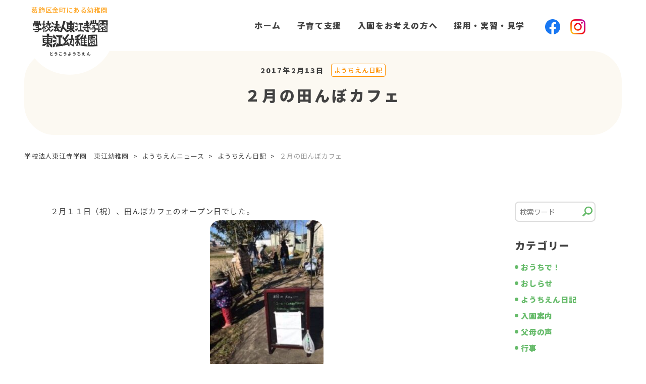

--- FILE ---
content_type: text/html; charset=UTF-8
request_url: https://www.toko-youchien.jp/news/2017/02/13/2418/
body_size: 14500
content:
<!doctype html>
<html dir="ltr" lang="ja" prefix="og: https://ogp.me/ns#">
<head>
	<meta charset="UTF-8">
	<meta name="viewport" content="width=device-width, initial-scale=1">
	<title>２月の田んぼカフェ | 学校法人東江寺学園 東江幼稚園</title>

		<!-- All in One SEO 4.9.3 - aioseo.com -->
	<meta name="robots" content="max-image-preview:large" />
	<meta name="author" content="S54192"/>
	<meta name="google-site-verification" content="h1PeMVx3eUXf6LP_QXZenzCtsJMPP3jDDdOAum7Zjw0" />
	<link rel="canonical" href="https://www.toko-youchien.jp/news/2017/02/13/2418/" />
	<meta name="generator" content="All in One SEO (AIOSEO) 4.9.3" />

		<!-- Google tag (gtag.js) -->
<script async src="https://www.googletagmanager.com/gtag/js?id=G-KGHRRGL7V2"></script>
<script>
  window.dataLayer = window.dataLayer || [];
  function gtag(){dataLayer.push(arguments);}
  gtag('js', new Date());

  gtag('config', 'G-KGHRRGL7V2');
</script>
		<meta property="og:locale" content="ja_JP" />
		<meta property="og:site_name" content="学校法人東江寺学園　東江幼稚園（とうこうようちえん）" />
		<meta property="og:type" content="article" />
		<meta property="og:title" content="２月の田んぼカフェ | 学校法人東江寺学園 東江幼稚園" />
		<meta property="og:url" content="https://www.toko-youchien.jp/news/2017/02/13/2418/" />
		<meta property="og:image" content="https://www.xn--hds75os2hijfg1t.jp/wp-content/uploads/2020/07/ogp.png" />
		<meta property="og:image:secure_url" content="https://www.xn--hds75os2hijfg1t.jp/wp-content/uploads/2020/07/ogp.png" />
		<meta property="article:tag" content="ようちえん日記" />
		<meta property="article:published_time" content="2017-02-13T02:48:08+00:00" />
		<meta property="article:modified_time" content="2017-02-13T02:48:08+00:00" />
		<meta property="article:publisher" content="https://www.facebook.com/toko.kindergarten/" />
		<meta name="twitter:card" content="summary_large_image" />
		<meta name="twitter:title" content="２月の田んぼカフェ | 学校法人東江寺学園 東江幼稚園" />
		<meta name="twitter:image" content="http://www.xn--hds75os2hijfg1t.jp/wp-content/uploads/2020/07/ogp.png" />
		<script type="application/ld+json" class="aioseo-schema">
			{"@context":"https:\/\/schema.org","@graph":[{"@type":"Article","@id":"https:\/\/www.toko-youchien.jp\/news\/2017\/02\/13\/2418\/#article","name":"\uff12\u6708\u306e\u7530\u3093\u307c\u30ab\u30d5\u30a7 | \u5b66\u6821\u6cd5\u4eba\u6771\u6c5f\u5bfa\u5b66\u5712 \u6771\u6c5f\u5e7c\u7a1a\u5712","headline":"\uff12\u6708\u306e\u7530\u3093\u307c\u30ab\u30d5\u30a7","author":{"@id":"https:\/\/www.toko-youchien.jp\/news\/author\/s54192\/#author"},"publisher":{"@id":"https:\/\/www.toko-youchien.jp\/#organization"},"image":{"@type":"ImageObject","url":"http:\/\/xn--hds75os2hijfg1t.jp\/wp-content\/uploads\/2017\/02\/db8780c2189e18bca9684914cd0c969a-e1486952135235-225x300.jpg","@id":"https:\/\/www.toko-youchien.jp\/news\/2017\/02\/13\/2418\/#articleImage"},"datePublished":"2017-02-13T11:48:08+09:00","dateModified":"2017-02-13T11:48:08+09:00","inLanguage":"ja","mainEntityOfPage":{"@id":"https:\/\/www.toko-youchien.jp\/news\/2017\/02\/13\/2418\/#webpage"},"isPartOf":{"@id":"https:\/\/www.toko-youchien.jp\/news\/2017\/02\/13\/2418\/#webpage"},"articleSection":"\u3088\u3046\u3061\u3048\u3093\u65e5\u8a18"},{"@type":"BreadcrumbList","@id":"https:\/\/www.toko-youchien.jp\/news\/2017\/02\/13\/2418\/#breadcrumblist","itemListElement":[{"@type":"ListItem","@id":"https:\/\/www.toko-youchien.jp#listItem","position":1,"name":"Home","item":"https:\/\/www.toko-youchien.jp","nextItem":{"@type":"ListItem","@id":"https:\/\/www.toko-youchien.jp\/news\/category\/%e3%82%88%e3%81%86%e3%81%a1%e3%81%88%e3%82%93%e6%97%a5%e8%a8%98\/#listItem","name":"\u3088\u3046\u3061\u3048\u3093\u65e5\u8a18"}},{"@type":"ListItem","@id":"https:\/\/www.toko-youchien.jp\/news\/category\/%e3%82%88%e3%81%86%e3%81%a1%e3%81%88%e3%82%93%e6%97%a5%e8%a8%98\/#listItem","position":2,"name":"\u3088\u3046\u3061\u3048\u3093\u65e5\u8a18","item":"https:\/\/www.toko-youchien.jp\/news\/category\/%e3%82%88%e3%81%86%e3%81%a1%e3%81%88%e3%82%93%e6%97%a5%e8%a8%98\/","nextItem":{"@type":"ListItem","@id":"https:\/\/www.toko-youchien.jp\/news\/2017\/02\/13\/2418\/#listItem","name":"\uff12\u6708\u306e\u7530\u3093\u307c\u30ab\u30d5\u30a7"},"previousItem":{"@type":"ListItem","@id":"https:\/\/www.toko-youchien.jp#listItem","name":"Home"}},{"@type":"ListItem","@id":"https:\/\/www.toko-youchien.jp\/news\/2017\/02\/13\/2418\/#listItem","position":3,"name":"\uff12\u6708\u306e\u7530\u3093\u307c\u30ab\u30d5\u30a7","previousItem":{"@type":"ListItem","@id":"https:\/\/www.toko-youchien.jp\/news\/category\/%e3%82%88%e3%81%86%e3%81%a1%e3%81%88%e3%82%93%e6%97%a5%e8%a8%98\/#listItem","name":"\u3088\u3046\u3061\u3048\u3093\u65e5\u8a18"}}]},{"@type":"Organization","@id":"https:\/\/www.toko-youchien.jp\/#organization","name":"\u6771\u6c5f\u5e7c\u7a1a\u5712","description":"\u6771\u4eac\u90fd\u845b\u98fe\u533a\u91d1\u753a\u306b\u3042\u308b\u3001\u6771\u6c5f\u5e7c\u7a1a\u5712\uff08\u3068\u3046\u3053\u3046\u3088\u3046\u3061\u3048\u3093\uff09\u306e\u516c\u5f0fWeb\u30b5\u30a4\u30c8\u3067\u3059\u3002","url":"https:\/\/www.toko-youchien.jp\/","logo":{"@type":"ImageObject","url":"https:\/\/www.toko-youchien.jp\/wp-content\/uploads\/2020\/06\/logo-1.png","@id":"https:\/\/www.toko-youchien.jp\/news\/2017\/02\/13\/2418\/#organizationLogo","width":360,"height":276},"image":{"@id":"https:\/\/www.toko-youchien.jp\/news\/2017\/02\/13\/2418\/#organizationLogo"},"sameAs":["https:\/\/www.instagram.com\/toko__youchien\/?hl=jal","https:\/\/www.youtube.com\/channel\/UCm4Do0cwkLNuSGjUCgfwLNA"]},{"@type":"Person","@id":"https:\/\/www.toko-youchien.jp\/news\/author\/s54192\/#author","url":"https:\/\/www.toko-youchien.jp\/news\/author\/s54192\/","name":"S54192","image":{"@type":"ImageObject","@id":"https:\/\/www.toko-youchien.jp\/news\/2017\/02\/13\/2418\/#authorImage","url":"https:\/\/secure.gravatar.com\/avatar\/65bd08d9f52fddfde36bbefe6dbf54672520e5569cd9f2a86202753c8810a611?s=96&d=mm&r=g","width":96,"height":96,"caption":"S54192"}},{"@type":"WebPage","@id":"https:\/\/www.toko-youchien.jp\/news\/2017\/02\/13\/2418\/#webpage","url":"https:\/\/www.toko-youchien.jp\/news\/2017\/02\/13\/2418\/","name":"\uff12\u6708\u306e\u7530\u3093\u307c\u30ab\u30d5\u30a7 | \u5b66\u6821\u6cd5\u4eba\u6771\u6c5f\u5bfa\u5b66\u5712 \u6771\u6c5f\u5e7c\u7a1a\u5712","inLanguage":"ja","isPartOf":{"@id":"https:\/\/www.toko-youchien.jp\/#website"},"breadcrumb":{"@id":"https:\/\/www.toko-youchien.jp\/news\/2017\/02\/13\/2418\/#breadcrumblist"},"author":{"@id":"https:\/\/www.toko-youchien.jp\/news\/author\/s54192\/#author"},"creator":{"@id":"https:\/\/www.toko-youchien.jp\/news\/author\/s54192\/#author"},"datePublished":"2017-02-13T11:48:08+09:00","dateModified":"2017-02-13T11:48:08+09:00"},{"@type":"WebSite","@id":"https:\/\/www.toko-youchien.jp\/#website","url":"https:\/\/www.toko-youchien.jp\/","name":"\u5b66\u6821\u6cd5\u4eba\u6771\u6c5f\u5bfa\u5b66\u5712\u3000\u6771\u6c5f\u5e7c\u7a1a\u5712","description":"\u6771\u4eac\u90fd\u845b\u98fe\u533a\u91d1\u753a\u306b\u3042\u308b\u3001\u6771\u6c5f\u5e7c\u7a1a\u5712\uff08\u3068\u3046\u3053\u3046\u3088\u3046\u3061\u3048\u3093\uff09\u306e\u516c\u5f0fWeb\u30b5\u30a4\u30c8\u3067\u3059\u3002","inLanguage":"ja","publisher":{"@id":"https:\/\/www.toko-youchien.jp\/#organization"}}]}
		</script>
		<!-- All in One SEO -->

<link rel='dns-prefetch' href='//code.typesquare.com' />
<link rel='dns-prefetch' href='//ajax.googleapis.com' />
<link rel='dns-prefetch' href='//www.googletagmanager.com' />
<link rel="alternate" title="oEmbed (JSON)" type="application/json+oembed" href="https://www.toko-youchien.jp/wp-json/oembed/1.0/embed?url=https%3A%2F%2Fwww.toko-youchien.jp%2Fnews%2F2017%2F02%2F13%2F2418%2F" />
<link rel="alternate" title="oEmbed (XML)" type="text/xml+oembed" href="https://www.toko-youchien.jp/wp-json/oembed/1.0/embed?url=https%3A%2F%2Fwww.toko-youchien.jp%2Fnews%2F2017%2F02%2F13%2F2418%2F&#038;format=xml" />
<style id='wp-img-auto-sizes-contain-inline-css' type='text/css'>
img:is([sizes=auto i],[sizes^="auto," i]){contain-intrinsic-size:3000px 1500px}
/*# sourceURL=wp-img-auto-sizes-contain-inline-css */
</style>
<style id='wp-emoji-styles-inline-css' type='text/css'>

	img.wp-smiley, img.emoji {
		display: inline !important;
		border: none !important;
		box-shadow: none !important;
		height: 1em !important;
		width: 1em !important;
		margin: 0 0.07em !important;
		vertical-align: -0.1em !important;
		background: none !important;
		padding: 0 !important;
	}
/*# sourceURL=wp-emoji-styles-inline-css */
</style>
<link rel='stylesheet' id='wp-block-library-css' href='https://www.toko-youchien.jp/wp-includes/css/dist/block-library/style.min.css?ver=6.9' type='text/css' media='all' />
<style id='classic-theme-styles-inline-css' type='text/css'>
/*! This file is auto-generated */
.wp-block-button__link{color:#fff;background-color:#32373c;border-radius:9999px;box-shadow:none;text-decoration:none;padding:calc(.667em + 2px) calc(1.333em + 2px);font-size:1.125em}.wp-block-file__button{background:#32373c;color:#fff;text-decoration:none}
/*# sourceURL=/wp-includes/css/classic-themes.min.css */
</style>
<link rel='stylesheet' id='aioseo/css/src/vue/standalone/blocks/table-of-contents/global.scss-css' href='https://www.toko-youchien.jp/wp-content/plugins/all-in-one-seo-pack/dist/Lite/assets/css/table-of-contents/global.e90f6d47.css?ver=4.9.3' type='text/css' media='all' />
<link rel='stylesheet' id='wp-components-css' href='https://www.toko-youchien.jp/wp-includes/css/dist/components/style.min.css?ver=6.9' type='text/css' media='all' />
<link rel='stylesheet' id='wp-preferences-css' href='https://www.toko-youchien.jp/wp-includes/css/dist/preferences/style.min.css?ver=6.9' type='text/css' media='all' />
<link rel='stylesheet' id='wp-block-editor-css' href='https://www.toko-youchien.jp/wp-includes/css/dist/block-editor/style.min.css?ver=6.9' type='text/css' media='all' />
<link rel='stylesheet' id='wp-reusable-blocks-css' href='https://www.toko-youchien.jp/wp-includes/css/dist/reusable-blocks/style.min.css?ver=6.9' type='text/css' media='all' />
<link rel='stylesheet' id='wp-patterns-css' href='https://www.toko-youchien.jp/wp-includes/css/dist/patterns/style.min.css?ver=6.9' type='text/css' media='all' />
<link rel='stylesheet' id='wp-editor-css' href='https://www.toko-youchien.jp/wp-includes/css/dist/editor/style.min.css?ver=6.9' type='text/css' media='all' />
<link rel='stylesheet' id='tinyjpfont_gutenberg_style-css-css' href='https://www.toko-youchien.jp/wp-content/plugins/japanese-font-for-tinymce/gutenjpfont/dist/blocks.style.build.css?ver=6.9' type='text/css' media='all' />
<style id='global-styles-inline-css' type='text/css'>
:root{--wp--preset--aspect-ratio--square: 1;--wp--preset--aspect-ratio--4-3: 4/3;--wp--preset--aspect-ratio--3-4: 3/4;--wp--preset--aspect-ratio--3-2: 3/2;--wp--preset--aspect-ratio--2-3: 2/3;--wp--preset--aspect-ratio--16-9: 16/9;--wp--preset--aspect-ratio--9-16: 9/16;--wp--preset--color--black: #000000;--wp--preset--color--cyan-bluish-gray: #abb8c3;--wp--preset--color--white: #ffffff;--wp--preset--color--pale-pink: #f78da7;--wp--preset--color--vivid-red: #cf2e2e;--wp--preset--color--luminous-vivid-orange: #ff6900;--wp--preset--color--luminous-vivid-amber: #fcb900;--wp--preset--color--light-green-cyan: #7bdcb5;--wp--preset--color--vivid-green-cyan: #00d084;--wp--preset--color--pale-cyan-blue: #8ed1fc;--wp--preset--color--vivid-cyan-blue: #0693e3;--wp--preset--color--vivid-purple: #9b51e0;--wp--preset--gradient--vivid-cyan-blue-to-vivid-purple: linear-gradient(135deg,rgb(6,147,227) 0%,rgb(155,81,224) 100%);--wp--preset--gradient--light-green-cyan-to-vivid-green-cyan: linear-gradient(135deg,rgb(122,220,180) 0%,rgb(0,208,130) 100%);--wp--preset--gradient--luminous-vivid-amber-to-luminous-vivid-orange: linear-gradient(135deg,rgb(252,185,0) 0%,rgb(255,105,0) 100%);--wp--preset--gradient--luminous-vivid-orange-to-vivid-red: linear-gradient(135deg,rgb(255,105,0) 0%,rgb(207,46,46) 100%);--wp--preset--gradient--very-light-gray-to-cyan-bluish-gray: linear-gradient(135deg,rgb(238,238,238) 0%,rgb(169,184,195) 100%);--wp--preset--gradient--cool-to-warm-spectrum: linear-gradient(135deg,rgb(74,234,220) 0%,rgb(151,120,209) 20%,rgb(207,42,186) 40%,rgb(238,44,130) 60%,rgb(251,105,98) 80%,rgb(254,248,76) 100%);--wp--preset--gradient--blush-light-purple: linear-gradient(135deg,rgb(255,206,236) 0%,rgb(152,150,240) 100%);--wp--preset--gradient--blush-bordeaux: linear-gradient(135deg,rgb(254,205,165) 0%,rgb(254,45,45) 50%,rgb(107,0,62) 100%);--wp--preset--gradient--luminous-dusk: linear-gradient(135deg,rgb(255,203,112) 0%,rgb(199,81,192) 50%,rgb(65,88,208) 100%);--wp--preset--gradient--pale-ocean: linear-gradient(135deg,rgb(255,245,203) 0%,rgb(182,227,212) 50%,rgb(51,167,181) 100%);--wp--preset--gradient--electric-grass: linear-gradient(135deg,rgb(202,248,128) 0%,rgb(113,206,126) 100%);--wp--preset--gradient--midnight: linear-gradient(135deg,rgb(2,3,129) 0%,rgb(40,116,252) 100%);--wp--preset--font-size--small: 13px;--wp--preset--font-size--medium: 20px;--wp--preset--font-size--large: 36px;--wp--preset--font-size--x-large: 42px;--wp--preset--spacing--20: 0.44rem;--wp--preset--spacing--30: 0.67rem;--wp--preset--spacing--40: 1rem;--wp--preset--spacing--50: 1.5rem;--wp--preset--spacing--60: 2.25rem;--wp--preset--spacing--70: 3.38rem;--wp--preset--spacing--80: 5.06rem;--wp--preset--shadow--natural: 6px 6px 9px rgba(0, 0, 0, 0.2);--wp--preset--shadow--deep: 12px 12px 50px rgba(0, 0, 0, 0.4);--wp--preset--shadow--sharp: 6px 6px 0px rgba(0, 0, 0, 0.2);--wp--preset--shadow--outlined: 6px 6px 0px -3px rgb(255, 255, 255), 6px 6px rgb(0, 0, 0);--wp--preset--shadow--crisp: 6px 6px 0px rgb(0, 0, 0);}:where(.is-layout-flex){gap: 0.5em;}:where(.is-layout-grid){gap: 0.5em;}body .is-layout-flex{display: flex;}.is-layout-flex{flex-wrap: wrap;align-items: center;}.is-layout-flex > :is(*, div){margin: 0;}body .is-layout-grid{display: grid;}.is-layout-grid > :is(*, div){margin: 0;}:where(.wp-block-columns.is-layout-flex){gap: 2em;}:where(.wp-block-columns.is-layout-grid){gap: 2em;}:where(.wp-block-post-template.is-layout-flex){gap: 1.25em;}:where(.wp-block-post-template.is-layout-grid){gap: 1.25em;}.has-black-color{color: var(--wp--preset--color--black) !important;}.has-cyan-bluish-gray-color{color: var(--wp--preset--color--cyan-bluish-gray) !important;}.has-white-color{color: var(--wp--preset--color--white) !important;}.has-pale-pink-color{color: var(--wp--preset--color--pale-pink) !important;}.has-vivid-red-color{color: var(--wp--preset--color--vivid-red) !important;}.has-luminous-vivid-orange-color{color: var(--wp--preset--color--luminous-vivid-orange) !important;}.has-luminous-vivid-amber-color{color: var(--wp--preset--color--luminous-vivid-amber) !important;}.has-light-green-cyan-color{color: var(--wp--preset--color--light-green-cyan) !important;}.has-vivid-green-cyan-color{color: var(--wp--preset--color--vivid-green-cyan) !important;}.has-pale-cyan-blue-color{color: var(--wp--preset--color--pale-cyan-blue) !important;}.has-vivid-cyan-blue-color{color: var(--wp--preset--color--vivid-cyan-blue) !important;}.has-vivid-purple-color{color: var(--wp--preset--color--vivid-purple) !important;}.has-black-background-color{background-color: var(--wp--preset--color--black) !important;}.has-cyan-bluish-gray-background-color{background-color: var(--wp--preset--color--cyan-bluish-gray) !important;}.has-white-background-color{background-color: var(--wp--preset--color--white) !important;}.has-pale-pink-background-color{background-color: var(--wp--preset--color--pale-pink) !important;}.has-vivid-red-background-color{background-color: var(--wp--preset--color--vivid-red) !important;}.has-luminous-vivid-orange-background-color{background-color: var(--wp--preset--color--luminous-vivid-orange) !important;}.has-luminous-vivid-amber-background-color{background-color: var(--wp--preset--color--luminous-vivid-amber) !important;}.has-light-green-cyan-background-color{background-color: var(--wp--preset--color--light-green-cyan) !important;}.has-vivid-green-cyan-background-color{background-color: var(--wp--preset--color--vivid-green-cyan) !important;}.has-pale-cyan-blue-background-color{background-color: var(--wp--preset--color--pale-cyan-blue) !important;}.has-vivid-cyan-blue-background-color{background-color: var(--wp--preset--color--vivid-cyan-blue) !important;}.has-vivid-purple-background-color{background-color: var(--wp--preset--color--vivid-purple) !important;}.has-black-border-color{border-color: var(--wp--preset--color--black) !important;}.has-cyan-bluish-gray-border-color{border-color: var(--wp--preset--color--cyan-bluish-gray) !important;}.has-white-border-color{border-color: var(--wp--preset--color--white) !important;}.has-pale-pink-border-color{border-color: var(--wp--preset--color--pale-pink) !important;}.has-vivid-red-border-color{border-color: var(--wp--preset--color--vivid-red) !important;}.has-luminous-vivid-orange-border-color{border-color: var(--wp--preset--color--luminous-vivid-orange) !important;}.has-luminous-vivid-amber-border-color{border-color: var(--wp--preset--color--luminous-vivid-amber) !important;}.has-light-green-cyan-border-color{border-color: var(--wp--preset--color--light-green-cyan) !important;}.has-vivid-green-cyan-border-color{border-color: var(--wp--preset--color--vivid-green-cyan) !important;}.has-pale-cyan-blue-border-color{border-color: var(--wp--preset--color--pale-cyan-blue) !important;}.has-vivid-cyan-blue-border-color{border-color: var(--wp--preset--color--vivid-cyan-blue) !important;}.has-vivid-purple-border-color{border-color: var(--wp--preset--color--vivid-purple) !important;}.has-vivid-cyan-blue-to-vivid-purple-gradient-background{background: var(--wp--preset--gradient--vivid-cyan-blue-to-vivid-purple) !important;}.has-light-green-cyan-to-vivid-green-cyan-gradient-background{background: var(--wp--preset--gradient--light-green-cyan-to-vivid-green-cyan) !important;}.has-luminous-vivid-amber-to-luminous-vivid-orange-gradient-background{background: var(--wp--preset--gradient--luminous-vivid-amber-to-luminous-vivid-orange) !important;}.has-luminous-vivid-orange-to-vivid-red-gradient-background{background: var(--wp--preset--gradient--luminous-vivid-orange-to-vivid-red) !important;}.has-very-light-gray-to-cyan-bluish-gray-gradient-background{background: var(--wp--preset--gradient--very-light-gray-to-cyan-bluish-gray) !important;}.has-cool-to-warm-spectrum-gradient-background{background: var(--wp--preset--gradient--cool-to-warm-spectrum) !important;}.has-blush-light-purple-gradient-background{background: var(--wp--preset--gradient--blush-light-purple) !important;}.has-blush-bordeaux-gradient-background{background: var(--wp--preset--gradient--blush-bordeaux) !important;}.has-luminous-dusk-gradient-background{background: var(--wp--preset--gradient--luminous-dusk) !important;}.has-pale-ocean-gradient-background{background: var(--wp--preset--gradient--pale-ocean) !important;}.has-electric-grass-gradient-background{background: var(--wp--preset--gradient--electric-grass) !important;}.has-midnight-gradient-background{background: var(--wp--preset--gradient--midnight) !important;}.has-small-font-size{font-size: var(--wp--preset--font-size--small) !important;}.has-medium-font-size{font-size: var(--wp--preset--font-size--medium) !important;}.has-large-font-size{font-size: var(--wp--preset--font-size--large) !important;}.has-x-large-font-size{font-size: var(--wp--preset--font-size--x-large) !important;}
:where(.wp-block-post-template.is-layout-flex){gap: 1.25em;}:where(.wp-block-post-template.is-layout-grid){gap: 1.25em;}
:where(.wp-block-term-template.is-layout-flex){gap: 1.25em;}:where(.wp-block-term-template.is-layout-grid){gap: 1.25em;}
:where(.wp-block-columns.is-layout-flex){gap: 2em;}:where(.wp-block-columns.is-layout-grid){gap: 2em;}
:root :where(.wp-block-pullquote){font-size: 1.5em;line-height: 1.6;}
/*# sourceURL=global-styles-inline-css */
</style>
<link rel='stylesheet' id='tinyjpfont-styles-css' href='https://www.toko-youchien.jp/wp-content/plugins/japanese-font-for-tinymce/addfont.css?ver=6.9' type='text/css' media='all' />
<link rel='stylesheet' id='toko-style-css' href='https://www.toko-youchien.jp/wp-content/themes/toko/style.css?ver=6.9' type='text/css' media='all' />
<link rel='stylesheet' id='main-css-css' href='https://www.toko-youchien.jp/wp-content/themes/toko/assets/css/common.css?ver=6.9' type='text/css' media='all' />
<!--n2css--><!--n2js--><script type="text/javascript" src="https://www.toko-youchien.jp/wp-includes/js/jquery/jquery.min.js?ver=3.7.1" id="jquery-core-js"></script>
<script type="text/javascript" src="https://www.toko-youchien.jp/wp-includes/js/jquery/jquery-migrate.min.js?ver=3.4.1" id="jquery-migrate-js"></script>
<script type="text/javascript" src="//code.typesquare.com/static/5b0e3c4aee6847bda5a036abac1e024a/ts307f.js?fadein=0&amp;ver=2.0.4" id="typesquare_std-js"></script>

<!-- Site Kit によって追加された Google タグ（gtag.js）スニペット -->
<!-- Google アナリティクス スニペット (Site Kit が追加) -->
<script type="text/javascript" src="https://www.googletagmanager.com/gtag/js?id=G-7FHDV7MZWR" id="google_gtagjs-js" async></script>
<script type="text/javascript" id="google_gtagjs-js-after">
/* <![CDATA[ */
window.dataLayer = window.dataLayer || [];function gtag(){dataLayer.push(arguments);}
gtag("set","linker",{"domains":["www.toko-youchien.jp"]});
gtag("js", new Date());
gtag("set", "developer_id.dZTNiMT", true);
gtag("config", "G-7FHDV7MZWR");
//# sourceURL=google_gtagjs-js-after
/* ]]> */
</script>
<link rel="https://api.w.org/" href="https://www.toko-youchien.jp/wp-json/" /><link rel="alternate" title="JSON" type="application/json" href="https://www.toko-youchien.jp/wp-json/wp/v2/posts/2418" /><link rel="EditURI" type="application/rsd+xml" title="RSD" href="https://www.toko-youchien.jp/xmlrpc.php?rsd" />
<meta name="generator" content="WordPress 6.9" />
<link rel='shortlink' href='https://www.toko-youchien.jp/?p=2418' />
	<link rel="preconnect" href="https://fonts.googleapis.com">
	<link rel="preconnect" href="https://fonts.gstatic.com">
	<link href='https://fonts.googleapis.com/css2?display=swap&family=Noto+Sans+JP' rel='stylesheet'><script>readMoreArgs = []</script><script type="text/javascript">
				EXPM_VERSION=3.55;EXPM_AJAX_URL='https://www.toko-youchien.jp/wp-admin/admin-ajax.php';
			function yrmAddEvent(element, eventName, fn) {
				if (element.addEventListener)
					element.addEventListener(eventName, fn, false);
				else if (element.attachEvent)
					element.attachEvent('on' + eventName, fn);
			}
			</script><!-- Favicon Rotator -->
<link rel="shortcut icon" href="https://www.toko-youchien.jp/wp-content/uploads/2020/06/favicon.ico" />
<link rel="apple-touch-icon-precomposed" href="https://www.toko-youchien.jp/wp-content/uploads/2020/06/apple-touch-icon-180x180-precomposed.png" />
<!-- End Favicon Rotator -->
<meta name="generator" content="Site Kit by Google 1.170.0" /><meta name="generator" content="Elementor 3.34.2; features: additional_custom_breakpoints; settings: css_print_method-external, google_font-enabled, font_display-auto">
			<style>
				.e-con.e-parent:nth-of-type(n+4):not(.e-lazyloaded):not(.e-no-lazyload),
				.e-con.e-parent:nth-of-type(n+4):not(.e-lazyloaded):not(.e-no-lazyload) * {
					background-image: none !important;
				}
				@media screen and (max-height: 1024px) {
					.e-con.e-parent:nth-of-type(n+3):not(.e-lazyloaded):not(.e-no-lazyload),
					.e-con.e-parent:nth-of-type(n+3):not(.e-lazyloaded):not(.e-no-lazyload) * {
						background-image: none !important;
					}
				}
				@media screen and (max-height: 640px) {
					.e-con.e-parent:nth-of-type(n+2):not(.e-lazyloaded):not(.e-no-lazyload),
					.e-con.e-parent:nth-of-type(n+2):not(.e-lazyloaded):not(.e-no-lazyload) * {
						background-image: none !important;
					}
				}
			</style>
					<style type="text/css" id="wp-custom-css">
			.readmore{
    position: relative;
    box-sizing: border-box;
    /*以下お好み*/
    /* ボーダーを付ける場合 */
  
}

.readmore-content{
    position: relative;
    overflow: hidden;
    /*以下お好み*/
    /*高さの初期値*/
    height: 200px;
}
.readmore-content::before {
    display: block;
    position: absolute;
    bottom: 0;
    left: 0;
    width: 100%;
    content: "";
    /*以下お好み グラデーションの色と高さ 高さはreadmoreのheight以下にすること*/
    height: 50px;
    background: -webkit-linear-gradient(top, rgba(255,255,255,0) 0%, rgba(255,255,255,0.8) 50%, rgba(255,255,255,0.8) 50%, #fff 100%);
    background: linear-gradient(top, rgba(255,255,255,0) 0%, rgba(255,255,255,0.8) 50%, rgba(255,255,255,0.8) 50%, #fff 100%);
}

/* 続きを読むボタン */
.readmore-label{
    display: table;
    bottom: 5px;
    position: absolute;
    bottom: 5px;
    left: 50%;
    transform: translateX(-50%);
    -webkit-transform: translateX(-50%);
    margin: 0 auto;
    z-index: 2;
    padding: 0 10px;
    background-color: #ff7777;
    border-radius: 10px;
    color: #FFF;
}
.readmore-label:before{
    content: '続きを読む';
}

.readmore-check{
    display: none;
}
/*チェック時にボタンを非表示*/
.readmore-check:checked ~ .readmore-label{
/*     position: static; */
/*     transform: translateX(0); */
/*     -webkit-transform: translateX(0); */
    /* 「続きを読む」を押した後、元に戻す必要がない場合は、上のオプションを消してこの1行だけにする */
    display: none;
}
.readmore-check:checked ~ .readmore-label:before{
    content: '閉じる';
}
/*チェック時に高さを自動に戻す*/
.readmore-check:checked ~ .readmore-content{
    height: auto;
}
/*チェック時グラデーション等を削除*/
.readmore-check:checked ~ .readmore-content::before {
    display: none;
}

.emphasize-link{
	background-color:#EDFFBE;
	display:block;			/*リンク部分をブロック表示にする*/
width:90%;
	border-radius: 30px;
	text-align:left;
	border:solid 1px #008800;


	

}
.check-icon{
		display:inline-block;	
	background-color: #008800;
	text-align:center;
	border-radius: 30px;
	color:#EDFFBE;
	padding:0px 10px 0px 10px;
	height:200%;

}

.home-news-container{
	font-size:15px;
}

.home-news-container a{
	font-size:15px;
}
.home-news-container span{
	font-size:15px;
}


.ico img{
	border-radius:0px;
}







		</style>
			<style id="egf-frontend-styles" type="text/css">
		p {font-family: 'Noto Sans JP', sans-serif;font-size: 15px;font-style: normal;font-weight: 400;letter-spacing: 1.2px;line-height: 1.8;text-decoration: none;text-transform: none;border-top-style: none;border-bottom-style: none;border-left-style: none;} h1 {font-family: 'Noto Sans JP', sans-serif;font-size: 32px;font-style: normal;font-weight: 400;letter-spacing: 1.5px;line-height: 1.5;text-decoration: none;text-transform: none;} h2 {font-family: 'Noto Sans JP', sans-serif;font-size: 28px;font-style: normal;font-weight: 400;letter-spacing: 1.5px;text-decoration: none;text-transform: none;} h3 {font-family: 'Noto Sans JP', sans-serif;font-size: 22px;font-style: normal;font-weight: 400;letter-spacing: 2px;line-height: 1.5;} h4 {font-family: 'Noto Sans JP', sans-serif;font-style: normal;font-weight: 400;} h5 {font-family: 'Noto Sans JP', sans-serif;font-style: normal;font-weight: 400;} h6 {font-family: 'Noto Sans JP', sans-serif;font-style: normal;font-weight: 400;} 	</style>
	</head>

<body class="wp-singular post-template-default single single-post postid-2418 single-format-standard wp-custom-logo wp-theme-toko elementor-default elementor-kit-3762">

<div id="fb-root"></div>
<script async defer crossorigin="anonymous" src="https://connect.facebook.net/ja_JP/sdk.js#xfbml=1&version=v6.0&appId=2583528094998182&autoLogAppEvents=1"></script>
	<div id="wrap">
		<header id="site-header">
			<div class="inner-content">

				<div class="site-logo">
					<div class="desc">葛飾区金町にある幼稚園</div>
											<a href="/"><img src="https://www.toko-youchien.jp/wp-content/themes/toko/assets/img/logo.png" alt="東江幼稚園（とうこうようちえん）"></a>
									</div>

				<div id="header-nav-container" class="js_spNav">
					<nav class="menu-header-container"><ul id="menu-header" class="menu-nav"><li id="menu-item-3867" class="menu-item menu-item-type-custom menu-item-object-custom menu-item-3867"><a href="/">ホーム</a></li>
<li id="menu-item-7767" class="menu-item menu-item-type-post_type menu-item-object-page menu-item-7767"><a href="https://www.toko-youchien.jp/support/">子育て支援</a></li>
<li id="menu-item-7768" class="menu-item menu-item-type-post_type menu-item-object-page menu-item-7768"><a href="https://www.toko-youchien.jp/admission/">入園をお考えの方へ</a></li>
<li id="menu-item-7769" class="menu-item menu-item-type-post_type menu-item-object-page menu-item-7769"><a href="https://www.toko-youchien.jp/recruit/">採用・実習・見学</a></li>
</ul></nav>
					<div class="ico-group">
						<div class="ico"><a href="https://www.facebook.com/toko.kindergarten/" target="_blank" rel="noopener"><img src="https://www.toko-youchien.jp/wp-content/themes/toko/assets/img/ico_fb.png" alt=""></a></div>
						<div class="ico"><a href="https://www.instagram.com/toko__youchien/?hl=jal" target="_blank" rel="noopener"><img src="https://www.toko-youchien.jp/wp-content/themes/toko/assets/img/ico_instagram.png" alt=""></a></div>
					</div>
				</div><!-- #header-nav-container -->
				<div class="btn-sp-menu js_btnMenu">
					<div class="ico"><span></span><span></span><span></span></div>
				</div>
			</div><!-- .inner-content -->
		</header><!-- #site-header -->

		
		<div id="content" class="site-content news">

		<div class="content-header">
<div class="info">
    <div class="date">2017年2月13日</div>
    <div class="cat-label"><a href="https://www.toko-youchien.jp/news/category/%e3%82%88%e3%81%86%e3%81%a1%e3%81%88%e3%82%93%e6%97%a5%e8%a8%98/">ようちえん日記</a></div>
  </div>
  <h1>２月の田んぼカフェ</h1></div>			<div id="breadcrumbs"><span property="itemListElement" typeof="ListItem"><a property="item" typeof="WebPage" title="Go to 学校法人東江寺学園　東江幼稚園." href="https://www.toko-youchien.jp" class="home" ><span property="name">学校法人東江寺学園　東江幼稚園</span></a><meta property="position" content="1"></span> &gt; <span property="itemListElement" typeof="ListItem"><a property="item" typeof="WebPage" title="Go to ようちえんニュース." href="https://www.toko-youchien.jp/news/" class="post-root post post-post" ><span property="name">ようちえんニュース</span></a><meta property="position" content="2"></span> &gt; <span property="itemListElement" typeof="ListItem"><a property="item" typeof="WebPage" title="Go to the ようちえん日記 category archives." href="https://www.toko-youchien.jp/news/category/%e3%82%88%e3%81%86%e3%81%a1%e3%81%88%e3%82%93%e6%97%a5%e8%a8%98/" class="taxonomy category" ><span property="name">ようちえん日記</span></a><meta property="position" content="3"></span> &gt; <span class="post post-post current-item">２月の田んぼカフェ</span></div>
		
			<div class="inner-content">


	<div id="primary" class="content-area">
		<main id="main" class="site-main entry-single">

		<p>２月１１日（祝）、田んぼカフェのオープン日でした。<br />
<a href="http://xn--hds75os2hijfg1t.jp/wp-content/uploads/2017/02/db8780c2189e18bca9684914cd0c969a-e1486952135235.jpg"><img fetchpriority="high" decoding="async" class="aligncenter size-medium wp-image-2422" src="http://xn--hds75os2hijfg1t.jp/wp-content/uploads/2017/02/db8780c2189e18bca9684914cd0c969a-e1486952135235-225x300.jpg" alt="%e7%94%b0%e3%82%93%e3%81%bc%ef%bc%95" width="225" height="300" srcset="https://www.toko-youchien.jp/wp-content/uploads/2017/02/db8780c2189e18bca9684914cd0c969a-e1486952135235-225x300.jpg 225w, https://www.toko-youchien.jp/wp-content/uploads/2017/02/db8780c2189e18bca9684914cd0c969a-e1486952135235.jpg 240w" sizes="(max-width: 225px) 100vw, 225px" /></a><br />
前回に引き続き、田おこしです。『園長先生、僕にも教えて！』と園長先生の側で作業する年中さん。卒園生のお兄ちゃんも、せっせと作業します。黙々と鍬を動かすお父さん、水を含んでいてちょっと重たいエリアを頑張ってくれたお母さん。みんなのおかげで、田おこしは滑り台の辺りまですすみました。ゴールまであと少しです。<br />
<a href="http://xn--hds75os2hijfg1t.jp/wp-content/uploads/2017/02/IMG_0982.jpg"><img decoding="async" class="aligncenter size-medium wp-image-2427" src="http://xn--hds75os2hijfg1t.jp/wp-content/uploads/2017/02/IMG_0982-300x225.jpg" alt="img_0982" width="300" height="225" srcset="https://www.toko-youchien.jp/wp-content/uploads/2017/02/IMG_0982-300x225.jpg 300w, https://www.toko-youchien.jp/wp-content/uploads/2017/02/IMG_0982.jpg 640w" sizes="(max-width: 300px) 100vw, 300px" /></a><a href="http://xn--hds75os2hijfg1t.jp/wp-content/uploads/2017/02/IMG_0993.jpg"><img decoding="async" class="aligncenter size-medium wp-image-2428" src="http://xn--hds75os2hijfg1t.jp/wp-content/uploads/2017/02/IMG_0993-300x225.jpg" alt="img_0993" width="300" height="225" srcset="https://www.toko-youchien.jp/wp-content/uploads/2017/02/IMG_0993-300x225.jpg 300w, https://www.toko-youchien.jp/wp-content/uploads/2017/02/IMG_0993.jpg 640w" sizes="(max-width: 300px) 100vw, 300px" /></a><br />
今日は階段も作業です。<br />
<a href="http://xn--hds75os2hijfg1t.jp/wp-content/uploads/2017/02/39a02a4d430f5088b93ee8f3a852fdf8.jpg"><img loading="lazy" decoding="async" class="aligncenter size-medium wp-image-2423" src="http://xn--hds75os2hijfg1t.jp/wp-content/uploads/2017/02/39a02a4d430f5088b93ee8f3a852fdf8-300x225.jpg" alt="%e7%94%b0%e3%82%93%e3%81%bc%ef%bc%96" width="300" height="225" srcset="https://www.toko-youchien.jp/wp-content/uploads/2017/02/39a02a4d430f5088b93ee8f3a852fdf8-300x225.jpg 300w, https://www.toko-youchien.jp/wp-content/uploads/2017/02/39a02a4d430f5088b93ee8f3a852fdf8.jpg 320w" sizes="(max-width: 300px) 100vw, 300px" /></a><br />
<a href="http://xn--hds75os2hijfg1t.jp/wp-content/uploads/2017/02/9a82514643797a72964ae31dd230fa71.jpg"><img loading="lazy" decoding="async" class="aligncenter size-medium wp-image-2424" src="http://xn--hds75os2hijfg1t.jp/wp-content/uploads/2017/02/9a82514643797a72964ae31dd230fa71-300x225.jpg" alt="%e7%94%b0%e3%82%93%e3%81%bc%ef%bc%97" width="300" height="225" srcset="https://www.toko-youchien.jp/wp-content/uploads/2017/02/9a82514643797a72964ae31dd230fa71-300x225.jpg 300w, https://www.toko-youchien.jp/wp-content/uploads/2017/02/9a82514643797a72964ae31dd230fa71.jpg 320w" sizes="(max-width: 300px) 100vw, 300px" /></a><br />
<a href="http://xn--hds75os2hijfg1t.jp/wp-content/uploads/2017/02/886c7a77b9939a048e8eb7c188a4a37c.jpg"><img loading="lazy" decoding="async" class="aligncenter size-medium wp-image-2421" src="http://xn--hds75os2hijfg1t.jp/wp-content/uploads/2017/02/886c7a77b9939a048e8eb7c188a4a37c-300x225.jpg" alt="%e7%94%b0%e3%82%93%e3%81%bc%ef%bc%94" width="300" height="225" srcset="https://www.toko-youchien.jp/wp-content/uploads/2017/02/886c7a77b9939a048e8eb7c188a4a37c-300x225.jpg 300w, https://www.toko-youchien.jp/wp-content/uploads/2017/02/886c7a77b9939a048e8eb7c188a4a37c.jpg 320w" sizes="(max-width: 300px) 100vw, 300px" /></a><br />
きれいになってきました。『田んぼおしゃれ化計画』の１つなんだそうです。<br />
<a href="http://xn--hds75os2hijfg1t.jp/wp-content/uploads/2017/02/f1009f032a00cca52c1f6c48ea7ee6f9.jpg"><img loading="lazy" decoding="async" class="aligncenter size-medium wp-image-2425" src="http://xn--hds75os2hijfg1t.jp/wp-content/uploads/2017/02/f1009f032a00cca52c1f6c48ea7ee6f9-300x225.jpg" alt="%e7%94%b0%e3%82%93%e3%81%bc%ef%bc%98" width="300" height="225" srcset="https://www.toko-youchien.jp/wp-content/uploads/2017/02/f1009f032a00cca52c1f6c48ea7ee6f9-300x225.jpg 300w, https://www.toko-youchien.jp/wp-content/uploads/2017/02/f1009f032a00cca52c1f6c48ea7ee6f9.jpg 320w" sizes="(max-width: 300px) 100vw, 300px" /></a></p>
<p>ピザ釜も補修、そして少し装備が増えた？！ピザ釜で作る料理、いつも美味しいです。<br />
<a href="http://xn--hds75os2hijfg1t.jp/wp-content/uploads/2017/02/f0a6111bc69526014a997780307fa2f4-e1486953649482.jpg"><img loading="lazy" decoding="async" class="aligncenter size-medium wp-image-2429" src="http://xn--hds75os2hijfg1t.jp/wp-content/uploads/2017/02/f0a6111bc69526014a997780307fa2f4-e1486953649482-225x300.jpg" alt="%e7%94%b0%e3%82%93%e3%81%bc%ef%bc%91" width="225" height="300" srcset="https://www.toko-youchien.jp/wp-content/uploads/2017/02/f0a6111bc69526014a997780307fa2f4-e1486953649482-225x300.jpg 225w, https://www.toko-youchien.jp/wp-content/uploads/2017/02/f0a6111bc69526014a997780307fa2f4-e1486953649482.jpg 240w" sizes="(max-width: 225px) 100vw, 225px" /></a><br />
カフェ部門もお母さん達がしっかりやってくださるので、子ども達も安心。そしてニコニコ。<br />
<a href="http://xn--hds75os2hijfg1t.jp/wp-content/uploads/2017/02/IMG_0985.jpg"><img loading="lazy" decoding="async" class="aligncenter size-medium wp-image-2426" src="http://xn--hds75os2hijfg1t.jp/wp-content/uploads/2017/02/IMG_0985-300x225.jpg" alt="img_0985" width="300" height="225" srcset="https://www.toko-youchien.jp/wp-content/uploads/2017/02/IMG_0985-300x225.jpg 300w, https://www.toko-youchien.jp/wp-content/uploads/2017/02/IMG_0985.jpg 640w" sizes="(max-width: 300px) 100vw, 300px" /></a><br />
今回もお天気に恵まれ、楽しい田んぼカフェとなりました。来て下さったみなさん、ありがとうございます。</p>

		<div class="btn has-arrow"><a href="/news/">一覧へ</a></div>

		</main><!-- #main -->
	</div><!-- #primary -->


<aside id="secondary" class="widget-area">
	<section id="search-2" class="widget widget_search"><form action="https://www.toko-youchien.jp/" method="GET">
  <div class="searchform">
    <input type="hidden" value="post" name="post_type" id="post_type">
    <input type="search" name="s" placeholder="検索ワード" value="">
    <button><svg xmlns="http://www.w3.org/2000/svg" viewBox="0 0 20 20.01"><defs><style>.cls-1{fill:#66bb6a;}</style></defs><g id="レイヤー_2" data-name="レイヤー 2"><g id="レイヤー_1-2" data-name="レイヤー 1"><path class="cls-1" d="M.19,18.45l1.39,1.39a.62.62,0,0,0,.86,0l5-5A8.07,8.07,0,1,0,5.2,12.53l-5,5A.62.62,0,0,0,.19,18.45ZM8.07,4.19a5.48,5.48,0,1,1,0,7.75A5.49,5.49,0,0,1,8.07,4.19Z"/></g></g></svg></button>
  </div>
</form></section><section id="categories-2" class="widget widget_categories"><h3 class="widget-title">カテゴリー</h3>
			<ul>
					<li class="cat-item cat-item-9"><a href="https://www.toko-youchien.jp/news/category/%e3%81%8a%e3%81%86%e3%81%a1%e3%81%a7%ef%bc%81/">おうちで！</a>
</li>
	<li class="cat-item cat-item-4"><a href="https://www.toko-youchien.jp/news/category/%e3%81%8a%e3%81%97%e3%82%89%e3%81%9b/">おしらせ</a>
</li>
	<li class="cat-item cat-item-6"><a href="https://www.toko-youchien.jp/news/category/%e3%82%88%e3%81%86%e3%81%a1%e3%81%88%e3%82%93%e6%97%a5%e8%a8%98/">ようちえん日記</a>
</li>
	<li class="cat-item cat-item-8"><a href="https://www.toko-youchien.jp/news/category/%e5%85%a5%e5%9c%92%e6%a1%88%e5%86%85/">入園案内</a>
</li>
	<li class="cat-item cat-item-10"><a href="https://www.toko-youchien.jp/news/category/%e7%88%b6%e6%af%8d%e3%81%ae%e5%a3%b0/">父母の声</a>
</li>
	<li class="cat-item cat-item-5"><a href="https://www.toko-youchien.jp/news/category/%e8%a1%8c%e4%ba%8b/">行事</a>
</li>
			</ul>

			</section><section id="text-2" class="widget widget_text"><h3 class="widget-title">アーカイブ</h3>			<div class="textwidget"><ul class="custom-archive">	<li><a href='https://www.toko-youchien.jp/news/2026/'>2026</a></li>
	<li><a href='https://www.toko-youchien.jp/news/2025/'>2025</a></li>
	<li><a href='https://www.toko-youchien.jp/news/2024/'>2024</a></li>
	<li><a href='https://www.toko-youchien.jp/news/2023/'>2023</a></li>
	<li><a href='https://www.toko-youchien.jp/news/2022/'>2022</a></li>
	<li><a href='https://www.toko-youchien.jp/news/2021/'>2021</a></li>
	<li><a href='https://www.toko-youchien.jp/news/2020/'>2020</a></li>
	<li><a href='https://www.toko-youchien.jp/news/2019/'>2019</a></li>
	<li><a href='https://www.toko-youchien.jp/news/2018/'>2018</a></li>
	<li><a href='https://www.toko-youchien.jp/news/2017/'>2017</a></li>
	<li><a href='https://www.toko-youchien.jp/news/2016/'>2016</a></li>
	<li><a href='https://www.toko-youchien.jp/news/2015/'>2015</a></li>
	<li><a href='https://www.toko-youchien.jp/news/2014/'>2014</a></li>
	<li><a href='https://www.toko-youchien.jp/news/2013/'>2013</a></li>
	<li><a href='https://www.toko-youchien.jp/news/2012/'>2012</a></li>
</ul>
</div>
		</section></aside><!-- #secondary -->
			</div><!-- .inner-content -->
		</div><!-- #content -->

		<footer id="site-footer">
			<div id="info-area">
				<div class="inner-content">
					<section class="address-blk">
						<h2 class="site-heading">お問い合わせ</h2>
						<div class="col-2">
							<div class="col">
								<div class="h">学校法人 東江寺学園 東江幼稚園</div>
								<div class="tel"><a href="tel:0336070548">03-3607-0548</a></div>
								<div class="date">平日9:40〜16:30</div>
							</div><!-- .col -->
							<div class="col">
								<div class="btn has-arrow"><a href="/contact/">お問い合わせフォーム</a></div>
							</div><!-- .col -->
						</div><!-- .col-2 -->
						<div class="address">〒125-0041　東京都葛飾区東金町2-25-12</div>

						<div class="map"><iframe src="https://www.google.com/maps/embed?pb=!1m18!1m12!1m3!1d3236.9865808048844!2d139.86755131534773!3d35.775705980172376!2m3!1f0!2f0!3f0!3m2!1i1024!2i768!4f13.1!3m3!1m2!1s0x6018856e8756fc83%3A0x538f39139855d266!2z5p2x5rGf5bm856ia5ZyS!5e0!3m2!1sja!2sjp!4v1585886391021!5m2!1sja!2sjp" width="856" height="400" frameborder="0" style="border:0;" allowfullscreen="" aria-hidden="false" tabindex="0"></iframe></div>

					</section>

					<section class="fb-blk">
						<h2 class="site-heading"><a href="https://www.facebook.com/toko.kindergarten/" target="_blank" rel="noopener">facebook</a></h2>
						<div class="desc">東江幼稚園の様子をアップしています。</div>
						<div class="fb-page" data-href="https://www.facebook.com/toko.kindergarten/" data-show-posts="true" data-width="408" data-height="540" data-small-header="false" data-adapt-container-width="true" data-hide-cover="false" data-show-facepile="true"><blockquote cite="https://www.facebook.com/toko.kindergarten/" class="fb-xfbml-parse-ignore"><a href="https://www.facebook.com/toko.kindergarten/">東江幼稚園</a></blockquote></div>
					</section>
				</div><!-- .inner-content -->
			</div><!-- #info-area -->

			<div id="nav-area">
				<div class="inner-content">
					<nav class="menu-footer-container"><ul id="menu-footer" class="menu-nav"><li id="menu-item-8" class="menu-item menu-item-type-custom menu-item-object-custom menu-item-8"><a href="/">ホーム</a></li>
<li id="menu-item-7637" class="menu-item menu-item-type-post_type menu-item-object-page menu-item-7637"><a href="https://www.toko-youchien.jp/support/">子育て支援</a></li>
<li id="menu-item-7651" class="menu-item menu-item-type-post_type menu-item-object-page menu-item-7651"><a href="https://www.toko-youchien.jp/admission/">入園をお考えの方へ</a></li>
<li id="menu-item-7645" class="menu-item menu-item-type-post_type menu-item-object-page menu-item-7645"><a href="https://www.toko-youchien.jp/recruit/">採用・実習・見学</a></li>
<li id="menu-item-9" class="menu-item menu-item-type-custom menu-item-object-custom menu-item-9"><a href="/news/category/おしらせ/">おしらせ</a></li>
<li id="menu-item-10" class="menu-item menu-item-type-custom menu-item-object-custom menu-item-10"><a href="/news/category/おうちで！/">おうちで！</a></li>
<li id="menu-item-11" class="menu-item menu-item-type-custom menu-item-object-custom menu-item-11"><a href="/news/category/ようちえん日記/">ようちえん日記</a></li>
<li id="menu-item-12" class="menu-item menu-item-type-custom menu-item-object-custom menu-item-12"><a target="_blank" href="https://www.kinder-movie.jp/tokokindergarten-movie">ようちえん動画</a></li>
<li id="menu-item-7770" class="menu-item menu-item-type-post_type menu-item-object-page menu-item-7770"><a href="https://www.toko-youchien.jp/contact/">お問い合わせ</a></li>
<li id="menu-item-5959" class="menu-item menu-item-type-post_type menu-item-object-page menu-item-5959"><a href="https://www.toko-youchien.jp/%e4%bf%9d%e8%82%b2%e3%81%ae%e7%89%b9%e9%95%b7%e3%83%bb%e5%9c%92%e3%81%ae%e7%89%b9%e8%89%b2/">保育の特長・園の特色</a></li>
<li id="menu-item-4771" class="menu-item menu-item-type-post_type menu-item-object-page menu-item-4771"><a href="https://www.toko-youchien.jp/%e5%9c%92%e8%88%8e%e3%83%bb%e5%9c%92%e5%ba%ad/">園舎・園庭</a></li>
<li id="menu-item-7663" class="menu-item menu-item-type-post_type menu-item-object-page menu-item-7663"><a href="https://www.toko-youchien.jp/%e8%a6%aa%e5%ad%90%e3%81%a7%e6%a5%bd%e3%81%97%e3%82%80%e6%96%bd%e8%a8%ad%e3%82%b5%e3%83%bc%e3%82%af%e3%83%ab%e3%81%aa%e3%81%a9/">親子で楽しむ施設・サークルなど</a></li>
<li id="menu-item-7665" class="menu-item menu-item-type-post_type menu-item-object-page menu-item-7665"><a href="https://www.toko-youchien.jp/%e6%9d%b1%e6%b1%9f%e5%b9%bc%e7%a8%9a%e5%9c%92%e3%81%ae%e6%ad%a9%e3%81%bf/">東江幼稚園の歩み</a></li>
<li id="menu-item-4910" class="menu-item menu-item-type-post_type menu-item-object-page menu-item-4910"><a href="https://www.toko-youchien.jp/qa/">QA</a></li>
<li id="menu-item-7643" class="menu-item menu-item-type-post_type menu-item-object-page menu-item-7643"><a href="https://www.toko-youchien.jp/gakko-hyoka-2/">学校評価</a></li>
<li id="menu-item-7339" class="menu-item menu-item-type-post_type menu-item-object-page menu-item-7339"><a href="https://www.toko-youchien.jp/%e3%81%8a%e5%95%8f%e3%81%84%e5%90%88%e3%82%8f%e3%81%9b%e3%81%af%e3%81%93%e3%81%a1%e3%82%89%e3%81%8b%e3%82%89/">お問い合わせはこちらから</a></li>
<li id="menu-item-43" class="menu-item menu-item-type-post_type menu-item-object-page menu-item-43"><a href="https://www.toko-youchien.jp/sitemap/">サイトマップ</a></li>
</ul></nav>					<div class="ico-group">
						<div class="ico"><a href="https://www.facebook.com/toko.kindergarten/" target="_blank" rel="noopener"><img src="https://www.toko-youchien.jp/wp-content/themes/toko/assets/img/ico_fb.png" alt=""></a></div>
						<div class="ico"><a href="https://www.instagram.com/toko__youchien/?hl=jal" target="_blank" rel="noopener"><img src="https://www.toko-youchien.jp/wp-content/themes/toko/assets/img/ico_instagram.png" alt=""></a></div>
					</div>
					<div class="logo"><a href="/"><img src="https://www.toko-youchien.jp/wp-content/themes/toko/assets/img/f_logo.png" alt="東江幼稚園（とうこうようちえん）"></a><span class="desc">葛飾区金町にある幼稚園</span></div>
				</div><!-- .inner-content -->
			</div><!-- #nav-area -->

			<div class="copy">Copyright 学校法人東江寺学園 東江幼稚園</div>
		</footer>
		<div class="to-top"><img src="https://www.toko-youchien.jp/wp-content/themes/toko/assets/img/totop.png" alt=""></div>
</div><!-- #wrap -->
<script type="speculationrules">
{"prefetch":[{"source":"document","where":{"and":[{"href_matches":"/*"},{"not":{"href_matches":["/wp-*.php","/wp-admin/*","/wp-content/uploads/*","/wp-content/*","/wp-content/plugins/*","/wp-content/themes/toko/*","/*\\?(.+)"]}},{"not":{"selector_matches":"a[rel~=\"nofollow\"]"}},{"not":{"selector_matches":".no-prefetch, .no-prefetch a"}}]},"eagerness":"conservative"}]}
</script>
			<script>
				const lazyloadRunObserver = () => {
					const lazyloadBackgrounds = document.querySelectorAll( `.e-con.e-parent:not(.e-lazyloaded)` );
					const lazyloadBackgroundObserver = new IntersectionObserver( ( entries ) => {
						entries.forEach( ( entry ) => {
							if ( entry.isIntersecting ) {
								let lazyloadBackground = entry.target;
								if( lazyloadBackground ) {
									lazyloadBackground.classList.add( 'e-lazyloaded' );
								}
								lazyloadBackgroundObserver.unobserve( entry.target );
							}
						});
					}, { rootMargin: '200px 0px 200px 0px' } );
					lazyloadBackgrounds.forEach( ( lazyloadBackground ) => {
						lazyloadBackgroundObserver.observe( lazyloadBackground );
					} );
				};
				const events = [
					'DOMContentLoaded',
					'elementor/lazyload/observe',
				];
				events.forEach( ( event ) => {
					document.addEventListener( event, lazyloadRunObserver );
				} );
			</script>
			<script type="text/javascript" src="https://ajax.googleapis.com/ajax/libs/jquery/3.4.1/jquery.min.js?ver=6.9" id="jquery-init-js"></script>
<script type="text/javascript" src="https://www.toko-youchien.jp/wp-content/themes/toko/assets/js/common.js?ver=6.9" id="main-script-js"></script>
<script id="wp-emoji-settings" type="application/json">
{"baseUrl":"https://s.w.org/images/core/emoji/17.0.2/72x72/","ext":".png","svgUrl":"https://s.w.org/images/core/emoji/17.0.2/svg/","svgExt":".svg","source":{"concatemoji":"https://www.toko-youchien.jp/wp-includes/js/wp-emoji-release.min.js?ver=6.9"}}
</script>
<script type="module">
/* <![CDATA[ */
/*! This file is auto-generated */
const a=JSON.parse(document.getElementById("wp-emoji-settings").textContent),o=(window._wpemojiSettings=a,"wpEmojiSettingsSupports"),s=["flag","emoji"];function i(e){try{var t={supportTests:e,timestamp:(new Date).valueOf()};sessionStorage.setItem(o,JSON.stringify(t))}catch(e){}}function c(e,t,n){e.clearRect(0,0,e.canvas.width,e.canvas.height),e.fillText(t,0,0);t=new Uint32Array(e.getImageData(0,0,e.canvas.width,e.canvas.height).data);e.clearRect(0,0,e.canvas.width,e.canvas.height),e.fillText(n,0,0);const a=new Uint32Array(e.getImageData(0,0,e.canvas.width,e.canvas.height).data);return t.every((e,t)=>e===a[t])}function p(e,t){e.clearRect(0,0,e.canvas.width,e.canvas.height),e.fillText(t,0,0);var n=e.getImageData(16,16,1,1);for(let e=0;e<n.data.length;e++)if(0!==n.data[e])return!1;return!0}function u(e,t,n,a){switch(t){case"flag":return n(e,"\ud83c\udff3\ufe0f\u200d\u26a7\ufe0f","\ud83c\udff3\ufe0f\u200b\u26a7\ufe0f")?!1:!n(e,"\ud83c\udde8\ud83c\uddf6","\ud83c\udde8\u200b\ud83c\uddf6")&&!n(e,"\ud83c\udff4\udb40\udc67\udb40\udc62\udb40\udc65\udb40\udc6e\udb40\udc67\udb40\udc7f","\ud83c\udff4\u200b\udb40\udc67\u200b\udb40\udc62\u200b\udb40\udc65\u200b\udb40\udc6e\u200b\udb40\udc67\u200b\udb40\udc7f");case"emoji":return!a(e,"\ud83e\u1fac8")}return!1}function f(e,t,n,a){let r;const o=(r="undefined"!=typeof WorkerGlobalScope&&self instanceof WorkerGlobalScope?new OffscreenCanvas(300,150):document.createElement("canvas")).getContext("2d",{willReadFrequently:!0}),s=(o.textBaseline="top",o.font="600 32px Arial",{});return e.forEach(e=>{s[e]=t(o,e,n,a)}),s}function r(e){var t=document.createElement("script");t.src=e,t.defer=!0,document.head.appendChild(t)}a.supports={everything:!0,everythingExceptFlag:!0},new Promise(t=>{let n=function(){try{var e=JSON.parse(sessionStorage.getItem(o));if("object"==typeof e&&"number"==typeof e.timestamp&&(new Date).valueOf()<e.timestamp+604800&&"object"==typeof e.supportTests)return e.supportTests}catch(e){}return null}();if(!n){if("undefined"!=typeof Worker&&"undefined"!=typeof OffscreenCanvas&&"undefined"!=typeof URL&&URL.createObjectURL&&"undefined"!=typeof Blob)try{var e="postMessage("+f.toString()+"("+[JSON.stringify(s),u.toString(),c.toString(),p.toString()].join(",")+"));",a=new Blob([e],{type:"text/javascript"});const r=new Worker(URL.createObjectURL(a),{name:"wpTestEmojiSupports"});return void(r.onmessage=e=>{i(n=e.data),r.terminate(),t(n)})}catch(e){}i(n=f(s,u,c,p))}t(n)}).then(e=>{for(const n in e)a.supports[n]=e[n],a.supports.everything=a.supports.everything&&a.supports[n],"flag"!==n&&(a.supports.everythingExceptFlag=a.supports.everythingExceptFlag&&a.supports[n]);var t;a.supports.everythingExceptFlag=a.supports.everythingExceptFlag&&!a.supports.flag,a.supports.everything||((t=a.source||{}).concatemoji?r(t.concatemoji):t.wpemoji&&t.twemoji&&(r(t.twemoji),r(t.wpemoji)))});
//# sourceURL=https://www.toko-youchien.jp/wp-includes/js/wp-emoji-loader.min.js
/* ]]> */
</script>

</body>
</html>